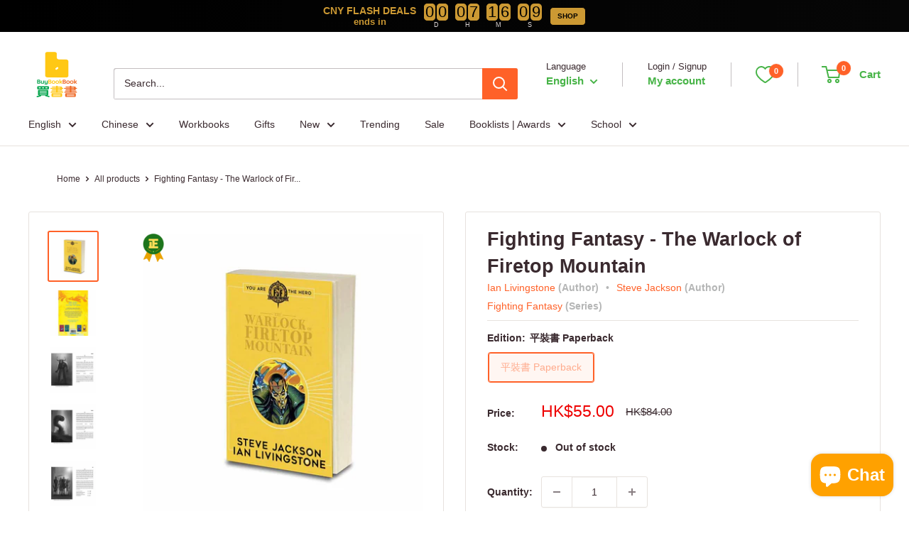

--- FILE ---
content_type: application/javascript
request_url: https://cdn.kilatechapps.com/media/countdownbar/17784925.min.js
body_size: 770
content:
countdownkt.css = document.createElement('style');countdownkt.css.id = "ctb-kt-style";countdownkt.css.innerHTML = ` #ctbkt1.ctbkt-product{text-align:center}#ctbkt1.ctbkt-product .ctb-kt-message{text-align:center}#ctbkt1.ctbkt-product .ctb-kt-timer{margin:5px 0}#ctbkt1.ctb-kt.ctbkt-product{padding:10px 0}#ctbkt1.ctb-kt{background-color:rgba(6,6,6,1);background-image:linear-gradient(270deg,rgba(6,6,6,1),rgba(0,0,0,1))}#ctbkt1 .ctb-kt-message div:first-child{color:rgba(204,153,51,1);font-size:14px;font-weight:600;font-style:normal;font-family:inherit}#ctbkt1 .ctb-kt-message div:last-child{color:rgba(204,153,51,1);font-size:13px;font-weight:600;font-style:normal;font-family:inherit}#ctbkt1 .ctb-kt-message{line-height:1.2}#ctbkt1 .ctb-ktt-unit{color:rgba(224,217,217,1);font-size:9px;font-weight:400;font-style:normal;font-family:inherit}#ctbkt1 .ctbktt-digit{color:rgba(0,0,0,1);font-size:22px;font-weight:400;font-family:inherit;background-color:rgba(204,153,51,1);border:unset;border-color:rgba(248,231,28,1)}#ctbkt1 .ctb-kt-action{background-color:rgba(204,153,51,1);color:rgba(0,0,0,1)}#ctbkt1 .ctb-kt-action.ctbktt-button:hover,#ctbkt1 .ctb-kt-action.ctbktt-discount.ctbktt-clicked{background-color:rgba(89,89,89,1);color:rgba(255,255,255,1)}#ctbkt1 .ctb-kt-action-msg{font-size:10px;font-weight:600;font-style:normal;font-family:inherit}#ctbkt1 .ctb-kt-action svg{height:10px;width:10px}#ctbkt1 .ctb-kt-action.ctbktt-discount.ctbktt-clicked:before{font-size:10px}@media screen and (max-width:750px){#ctbkt1.ctbkt-product{text-align:center}#ctbkt1.ctbkt-product .ctb-kt-message{text-align:center}#ctbkt1.ctbkt-product .ctb-kt-component{align-items:center}}`;;countdownkt.initVariables=()=>{countdownkt.app_plan="paid";countdownkt.plocale="en";countdownkt.timers={"ctbkt1":{"design":"ctbkt-bar","action_type":"ctbktt-button","action_url":"https://buybookbook.com/collections/cny-flash-deals","pmethod":"auto","showpage":"all","nature":"all","tags":"","stock":"all","digitanim":"ctbktt-animate1","texts":{"en":{"msg1":"CNY FLASH DEALS","msg2":"ends in","action":"SHOP","days":"D","hours":"H","mins":"M","secs":"S"}},"placement":"#shopify-section-header","remaining":0,"schedule":{"smethod":"specific","period":"60","repeat":false,"timezone":-480,"start_timestamp":1761274243700,"end_timestamp":1769615940000,"start_time":"2:00","end_time":"20:00","respect_timezone":false}}};};if(document.readyState==='loading'){document.addEventListener('DOMContentLoaded',(event)=>{countdownkt.main();});}else{countdownkt.main();}

--- FILE ---
content_type: text/javascript; charset=utf-8
request_url: https://buybookbook.com/products/fighting-fantasy-01-the-warlock-of-firetop-mountain.js
body_size: 2240
content:
{"id":7059041419425,"title":"Fighting Fantasy - The Warlock of Firetop Mountain","handle":"fighting-fantasy-01-the-warlock-of-firetop-mountain","description":"\u003cmeta charset=\"utf-8\"\u003e\u003cmeta charset=\"utf-8\"\u003e\n\u003cp\u003eBy:  \u003ca href=\"https:\/\/buybookbook.com\/search?type=product\u0026amp;options%5Bprefix%5D=last\u0026amp;q=Ian+Livingstone\" title=\"Ian Livingstone\"\u003eIan Livingstone\u003c\/a\u003e, \u003ca href=\"https:\/\/buybookbook.com\/search?type=product\u0026amp;options%5Bprefix%5D=last\u0026amp;q=Steve+Jackson\" title=\"Steve Jackson\"\u003eSteve Jackson\u003c\/a\u003e  |  Age: 8+  |  English  |  Page: 208  |  Paperback\u003cspan class=\"s1\"\u003e  \u003c\/span\u003e|  19.5 x 1.3 x 12.8 cm\u003c\/p\u003e\n\u003chr color=\"grey\"\u003e\n\u003cdiv class=\"row\"\u003e\n\u003cdiv class=\"column m-span12 st-span12 lt-span5 lt-pull4 f-span5 f-pull4 x-span6 x-pull4\"\u003e\n\u003cdiv itemprop=\"description\"\u003e\n\u003cdiv class=\"row\"\u003e\n\u003cdiv class=\"column m-span12 st-span12 lt-span5 lt-pull4 f-span5 f-pull4 x-span6 x-pull4\"\u003e\n\u003cdiv itemprop=\"description\"\u003e\n\u003cmeta charset=\"utf-8\"\u003e \n\u003cp\u003ePART STORY, PART GAME - PURE ADVENTURE!\u003cbr data-mce-fragment=\"1\"\u003e\"A new way of telling stories and in many ways the birth of modern gaming, these books captured the imaginations of a generation of kids - it's great to think that a new generation are going to be similarly captivated\" bestselling author Charlie Higson\u003cbr data-mce-fragment=\"1\"\u003e\u003cbr data-mce-fragment=\"1\"\u003eAre YOU brave enough to take on the monsters and magic of Firetop Mountain...?\u003cbr data-mce-fragment=\"1\"\u003e\u003cbr data-mce-fragment=\"1\"\u003eThe powerful warlock Zagor must be slain - but first you'll need to make it through the caverns of his mountain stronghold. Many adventurers before you have taken a wrong turn in the maze and perished at the hands and claws of the Warlock's gruesome servants ... step up, hero, it's time to fight!\u003cbr\u003e\u003cbr\u003eABOUT THE SERIES\u003cbr\u003e\u003cbr\u003eThe multi-million copy globally bestselling choose-your-own-adventure series is repackaged and reignited for a brand new generation of children.\u003cbr\u003e\u003c\/p\u003e\n\u003cul\u003e\n\u003cli\u003eAll you need is a dice and you can choose which way the story goes\u003c\/li\u003e\n\u003cli\u003eBe careful - the main character can die at any point!\u003c\/li\u003e\n\u003cli\u003e20 million copies sold worldwide in 32 languages\u003c\/li\u003e\n\u003cli\u003ePerfect for kids who love gaming\u003c\/li\u003e\n\u003cli\u003eA great way to encourage children away from gaming on screens and get them back into reading books!\u003c\/li\u003e\n\u003c\/ul\u003e\n\u003c\/div\u003e\n\u003c\/div\u003e\n\u003c\/div\u003e\n\u003c\/div\u003e\n\u003c\/div\u003e\n\u003c\/div\u003e","published_at":"2021-10-15T11:09:26+08:00","created_at":"2021-10-13T18:06:29+08:00","vendor":"Scholastic UK","type":"Children’s \/ Teenage fiction: Action and adventure stories","tags":["5AJ","5AN","@fightingfantasy","action fiction","activity books for children","Adventure stories (Children's","Age Group 6-11","Age Group ONLY 6-11","Age_08-12","auto_coll_402875154659","before_2024","books for boys who don't like reading","books for reluctant","Children’s","Children’s \/ Teenage fiction: Action and adventure stories","Children’s gift books","Children’s interactive and activity books and kits","choose your own adventure books","choose your own adventure kids books","classic kids books from the 70s","d\u0026d fantasy books","D3N79","dungeons and dragons book","duplicate_0715","Fantasy \u0026 magical realism (Children's","fantasy books for boys","Fiction","Fighting Fantasy","Format_Paperback","gamebook gifts","gamebooks for children","gamebooks for little boys","gamebooks for little girls","General fiction (Children's","Hobbies","Ian Livingstone","interactive adventure books","Interest age: from c 9 years","item_duplicate_true","Language 語言_English 英文","modern and contemporary fiction","multiple ending books for kids","Narrative theme: Coming of age","Novelty","quizzes","quizzes \u0026 games (Children's","quizzes and games","Removal-Sale-2","Removal-Sale-2E-5","Scholastic","Status_Restocked","Steve Jackson","suspense","suspense fiction","Teenage fiction: Action and adventure stories","Teenage fiction: Companion works","Teenage fiction: Fantasy","Teenage fiction: General","Teenage fiction: Interactive adventure stories","Teenage fiction: Thrillers","Teenage general interest: Adventurers and outlaws","Teenage general interest: Discovery and exploration","Teenage general interest: Hobbies","Teenage general interest: Supernatural and mythological creatures","Teenage general interest: Witches","Teenage)","Thriller","Thrillers (Children's","toy \u0026 die-cut books","toys and games","Type_Fiction","Unit_Single","wizards and magicians","故事 Fiction_歷險科幻 Adventure \u0026 Science Fiction","歷險 Adventure","類型 Type_長篇故事 Novel"],"price":5500,"price_min":5500,"price_max":5500,"available":false,"price_varies":false,"compare_at_price":8400,"compare_at_price_min":8400,"compare_at_price_max":8400,"compare_at_price_varies":false,"variants":[{"id":41053544939681,"title":"平裝書 Paperback","option1":"平裝書 Paperback","option2":null,"option3":null,"sku":"DTRSCUK-9781407181301","requires_shipping":true,"taxable":false,"featured_image":{"id":43598389084387,"product_id":7059041419425,"position":1,"created_at":"2024-12-19T01:42:59+08:00","updated_at":"2024-12-19T01:42:59+08:00","alt":"Fighting Fantasy, #01 The Warlock of Firetop Mountain Scholastic UK","width":1000,"height":1000,"src":"https:\/\/cdn.shopify.com\/s\/files\/1\/1778\/4925\/files\/FightingFantasy_01TheWarlockofFiretopMountain.jpg?v=1734543779","variant_ids":[41053544939681]},"available":false,"name":"Fighting Fantasy - The Warlock of Firetop Mountain - 平裝書 Paperback","public_title":"平裝書 Paperback","options":["平裝書 Paperback"],"price":5500,"weight":150,"compare_at_price":8400,"inventory_management":"shopify","barcode":"9781407181301","featured_media":{"alt":"Fighting Fantasy, #01 The Warlock of Firetop Mountain Scholastic UK","id":35682116305123,"position":1,"preview_image":{"aspect_ratio":1.0,"height":1000,"width":1000,"src":"https:\/\/cdn.shopify.com\/s\/files\/1\/1778\/4925\/files\/FightingFantasy_01TheWarlockofFiretopMountain.jpg?v=1734543779"}},"quantity_rule":{"min":1,"max":null,"increment":1},"quantity_price_breaks":[],"requires_selling_plan":false,"selling_plan_allocations":[]}],"images":["\/\/cdn.shopify.com\/s\/files\/1\/1778\/4925\/files\/FightingFantasy_01TheWarlockofFiretopMountain.jpg?v=1734543779","\/\/cdn.shopify.com\/s\/files\/1\/1778\/4925\/files\/FightingFantasy_01TheWarlockofFiretopMountain2.jpg?v=1734543783","\/\/cdn.shopify.com\/s\/files\/1\/1778\/4925\/files\/FightingFantasy_01TheWarlockofFiretopMountain5.jpg?v=1734543787","\/\/cdn.shopify.com\/s\/files\/1\/1778\/4925\/files\/FightingFantasy_01TheWarlockofFiretopMountain4.jpg?v=1734543792","\/\/cdn.shopify.com\/s\/files\/1\/1778\/4925\/files\/FightingFantasy_01TheWarlockofFiretopMountain3.jpg?v=1734543796"],"featured_image":"\/\/cdn.shopify.com\/s\/files\/1\/1778\/4925\/files\/FightingFantasy_01TheWarlockofFiretopMountain.jpg?v=1734543779","options":[{"name":"Edition","position":1,"values":["平裝書 Paperback"]}],"url":"\/products\/fighting-fantasy-01-the-warlock-of-firetop-mountain","media":[{"alt":"Fighting Fantasy, #01 The Warlock of Firetop Mountain Scholastic UK","id":35682116305123,"position":1,"preview_image":{"aspect_ratio":1.0,"height":1000,"width":1000,"src":"https:\/\/cdn.shopify.com\/s\/files\/1\/1778\/4925\/files\/FightingFantasy_01TheWarlockofFiretopMountain.jpg?v=1734543779"},"aspect_ratio":1.0,"height":1000,"media_type":"image","src":"https:\/\/cdn.shopify.com\/s\/files\/1\/1778\/4925\/files\/FightingFantasy_01TheWarlockofFiretopMountain.jpg?v=1734543779","width":1000},{"alt":"Fighting Fantasy, #01 The Warlock of Firetop Mountain Scholastic UK","id":35682116468963,"position":2,"preview_image":{"aspect_ratio":1.0,"height":1000,"width":1000,"src":"https:\/\/cdn.shopify.com\/s\/files\/1\/1778\/4925\/files\/FightingFantasy_01TheWarlockofFiretopMountain2.jpg?v=1734543783"},"aspect_ratio":1.0,"height":1000,"media_type":"image","src":"https:\/\/cdn.shopify.com\/s\/files\/1\/1778\/4925\/files\/FightingFantasy_01TheWarlockofFiretopMountain2.jpg?v=1734543783","width":1000},{"alt":"Fighting Fantasy, #01 The Warlock of Firetop Mountain Scholastic UK","id":35682116665571,"position":3,"preview_image":{"aspect_ratio":1.0,"height":1000,"width":1000,"src":"https:\/\/cdn.shopify.com\/s\/files\/1\/1778\/4925\/files\/FightingFantasy_01TheWarlockofFiretopMountain5.jpg?v=1734543787"},"aspect_ratio":1.0,"height":1000,"media_type":"image","src":"https:\/\/cdn.shopify.com\/s\/files\/1\/1778\/4925\/files\/FightingFantasy_01TheWarlockofFiretopMountain5.jpg?v=1734543787","width":1000},{"alt":"Fighting Fantasy, #01 The Warlock of Firetop Mountain Scholastic UK","id":35682116894947,"position":4,"preview_image":{"aspect_ratio":1.0,"height":1000,"width":1000,"src":"https:\/\/cdn.shopify.com\/s\/files\/1\/1778\/4925\/files\/FightingFantasy_01TheWarlockofFiretopMountain4.jpg?v=1734543792"},"aspect_ratio":1.0,"height":1000,"media_type":"image","src":"https:\/\/cdn.shopify.com\/s\/files\/1\/1778\/4925\/files\/FightingFantasy_01TheWarlockofFiretopMountain4.jpg?v=1734543792","width":1000},{"alt":"Fighting Fantasy, #01 The Warlock of Firetop Mountain Scholastic UK","id":35682117124323,"position":5,"preview_image":{"aspect_ratio":1.0,"height":1000,"width":1000,"src":"https:\/\/cdn.shopify.com\/s\/files\/1\/1778\/4925\/files\/FightingFantasy_01TheWarlockofFiretopMountain3.jpg?v=1734543796"},"aspect_ratio":1.0,"height":1000,"media_type":"image","src":"https:\/\/cdn.shopify.com\/s\/files\/1\/1778\/4925\/files\/FightingFantasy_01TheWarlockofFiretopMountain3.jpg?v=1734543796","width":1000}],"requires_selling_plan":false,"selling_plan_groups":[]}